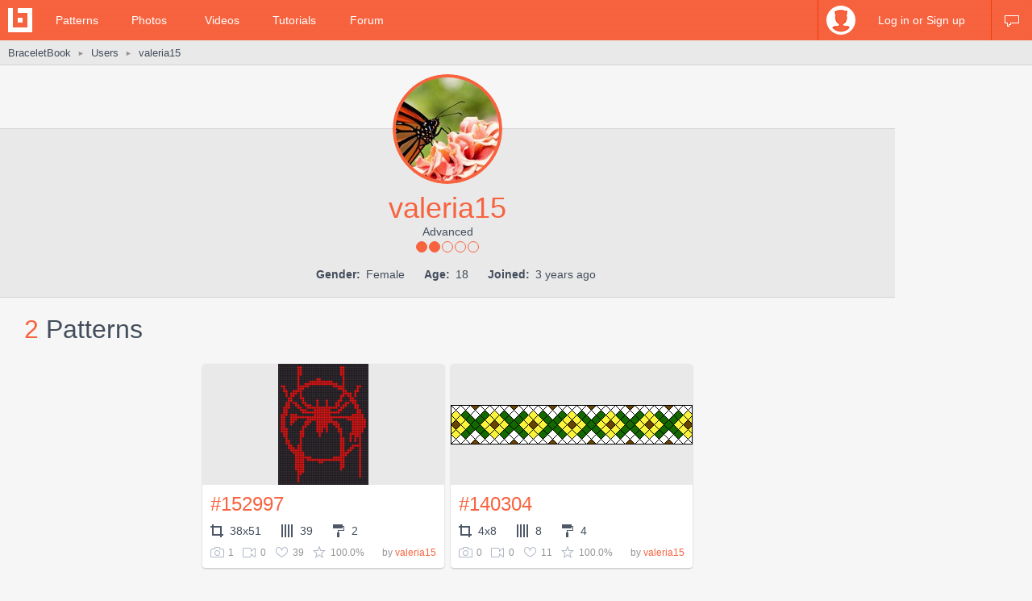

--- FILE ---
content_type: text/html; charset=utf-8
request_url: https://www.braceletbook.com/users/425452_valeria15/
body_size: 7928
content:
<!DOCTYPE html>

<html lang="en">
<head>
    <meta charset="utf-8" />
    <title>valeria15's profile | BraceletBook</title>
    <meta name="description" content="Friendship bracelet profile of user valeria15." />
    <meta name="author" content="Jakub Kleň" />
    <link rel="alternate" type="application/rss+xml" title="BraceletBook RSS" href="https://www.braceletbook.com/rss/" />
    <meta name="twitter:site" content="@BraceletBook" />
    <meta property="al:ios:app_name" content="BraceletBook" />
    <meta property="al:ios:app_store_id" content="390289566" />
    <meta property="og:site_name" content="BraceletBook" />
    <meta name="color-scheme" content="light dark" /><meta name="theme-color" content="#f6f6f6" media="(prefers-color-scheme:light)" /><meta name="theme-color" content="#2d2d2d" media="(prefers-color-scheme:dark)" />
    <meta property="og:image" content="https://media.braceletbookcdn.com/users/000/000/158/643/000000158643/image.jpg" /><meta name="twitter:image" content="https://media.braceletbookcdn.com/users/000/000/158/643/000000158643/image.jpg" /><meta name="twitter:image:src" content="https://media.braceletbookcdn.com/users/000/000/158/643/000000158643/image.jpg" />
    <!--[if IE]><link rel="icon" type="image/x-icon" href="https://static.braceletbookcdn.com/images/favicon.ico" /><![endif]--><link rel="icon" type="image/png" href="https://static.braceletbookcdn.com/images/favicon_16.png" sizes="16x16" /><link rel="icon" type="image/png" href="https://static.braceletbookcdn.com/images/favicon_32.png" sizes="32x32" /><link rel="icon" type="image/png" href="https://static.braceletbookcdn.com/images/favicon_48.png" sizes="48x48" /><link rel="icon" type="image/png" href="https://static.braceletbookcdn.com/images/favicon_64.png" sizes="64x64" /><link rel="icon" type="image/png" href="https://static.braceletbookcdn.com/images/favicon_96.png" sizes="96x96" /><link rel="icon" type="image/png" href="https://static.braceletbookcdn.com/images/favicon_128.png" sizes="128x128" /><link rel="icon" type="image/png" href="https://static.braceletbookcdn.com/images/favicon_196.png" sizes="196x196" /><link rel="icon" type="image/png" href="https://static.braceletbookcdn.com/images/favicon_256.png" sizes="256x256" /><link rel="apple-touch-icon-precomposed" type="image/png" href="https://static.braceletbookcdn.com/images/apple-touch-icon.png" />
    <link rel="stylesheet" href="https://static.braceletbookcdn.com/cache/css/output.72ab83ee1321.css" type="text/css">
    
    <script src="https://static.braceletbookcdn.com/cache/js/output.697775bc5652.js"></script>
    <script>var SITE_DOMAIN = "braceletbook.com"; var STATIC_URL = "https://static.braceletbookcdn.com/";</script>
    <script>var REPLACE_EMOJIS = {":)": "🙂",":\u002D)": "🙂","\u003B)": "😉","\u003B\u002D)": "😉",":d": "😄",":\u002Dd": "😄",":\u0027d": "😂",":\u0027\u002Dd": "😂",":*": "😘",":\u002D*": "😘",":|": "😐",":\u002D|": "😐",":o": "😲",":\u002Do": "😲",":p": "😛",":\u002Dp": "😛","\u003Bp": "😜","\u003B\u002Dp": "😜",":z": "😴",":\u002Dz": "😴",":(": "🙁",":\u002D(": "🙁",":\u0027(": "😢",":\u0027\u002D(": "😢",":c(": "😭",":!": "🤮",":\u002D!": "🤮"};</script>
    
    
    
    <script>var APNS_PUSH_ID_SAFARI = "web.com.braceletbook"; var WEBPUSH_VAPID_PUBLIC_KEY = "BLGHZxjf4kcZ2VLnIqt42mnXyEtl_48LWDalw6tokyf0zIqBxfairfn0\u002Dcsos7B_VAsoONhAvr_Yalg723BzJFI";</script>

    <!-- InMobi Choice. Consent Manager Tag v3.0 (for TCF 2.2) -->
<script type="text/javascript" async=true>
(function() {
  var host = 'braceletbook.com';
  var element = document.createElement('script');
  var firstScript = document.getElementsByTagName('script')[0];
  var url = 'https://cmp.inmobi.com'
    .concat('/choice/', 'adF_aynRc44Cd', '/', host, '/choice.js?tag_version=V3');
  var uspTries = 0;
  var uspTriesLimit = 3;
  element.async = true;
  element.type = 'text/javascript';
  element.src = url;

  firstScript.parentNode.insertBefore(element, firstScript);

  function makeStub() {
    var TCF_LOCATOR_NAME = '__tcfapiLocator';
    var queue = [];
    var win = window;
    var cmpFrame;

    function addFrame() {
      var doc = win.document;
      var otherCMP = !!(win.frames[TCF_LOCATOR_NAME]);

      if (!otherCMP) {
        if (doc.body) {
          var iframe = doc.createElement('iframe');

          iframe.style.cssText = 'display:none';
          iframe.name = TCF_LOCATOR_NAME;
          doc.body.appendChild(iframe);
        } else {
          setTimeout(addFrame, 5);
        }
      }
      return !otherCMP;
    }

    function tcfAPIHandler() {
      var gdprApplies;
      var args = arguments;

      if (!args.length) {
        return queue;
      } else if (args[0] === 'setGdprApplies') {
        if (
          args.length > 3 &&
          args[2] === 2 &&
          typeof args[3] === 'boolean'
        ) {
          gdprApplies = args[3];
          if (typeof args[2] === 'function') {
            args[2]('set', true);
          }
        }
      } else if (args[0] === 'ping') {
        var retr = {
          gdprApplies: gdprApplies,
          cmpLoaded: false,
          cmpStatus: 'stub'
        };

        if (typeof args[2] === 'function') {
          args[2](retr);
        }
      } else {
        if(args[0] === 'init' && typeof args[3] === 'object') {
          args[3] = Object.assign(args[3], { tag_version: 'V3' });
        }
        queue.push(args);
      }
    }

    function postMessageEventHandler(event) {
      var msgIsString = typeof event.data === 'string';
      var json = {};

      try {
        if (msgIsString) {
          json = JSON.parse(event.data);
        } else {
          json = event.data;
        }
      } catch (ignore) {}

      var payload = json.__tcfapiCall;

      if (payload) {
        window.__tcfapi(
          payload.command,
          payload.version,
          function(retValue, success) {
            var returnMsg = {
              __tcfapiReturn: {
                returnValue: retValue,
                success: success,
                callId: payload.callId
              }
            };
            if (msgIsString) {
              returnMsg = JSON.stringify(returnMsg);
            }
            if (event && event.source && event.source.postMessage) {
              event.source.postMessage(returnMsg, '*');
            }
          },
          payload.parameter
        );
      }
    }

    while (win) {
      try {
        if (win.frames[TCF_LOCATOR_NAME]) {
          cmpFrame = win;
          break;
        }
      } catch (ignore) {}

      if (win === window.top) {
        break;
      }
      win = win.parent;
    }
    if (!cmpFrame) {
      addFrame();
      win.__tcfapi = tcfAPIHandler;
      win.addEventListener('message', postMessageEventHandler, false);
    }
  };

  makeStub();

  function makeGppStub() {
    const CMP_ID = 10;
    const SUPPORTED_APIS = [
      '2:tcfeuv2',
      '6:uspv1',
      '7:usnatv1',
      '8:usca',
      '9:usvav1',
      '10:uscov1',
      '11:usutv1',
      '12:usctv1'
    ];

    window.__gpp_addFrame = function (n) {
      if (!window.frames[n]) {
        if (document.body) {
          var i = document.createElement("iframe");
          i.style.cssText = "display:none";
          i.name = n;
          document.body.appendChild(i);
        } else {
          window.setTimeout(window.__gpp_addFrame, 10, n);
        }
      }
    };
    window.__gpp_stub = function () {
      var b = arguments;
      __gpp.queue = __gpp.queue || [];
      __gpp.events = __gpp.events || [];

      if (!b.length || (b.length == 1 && b[0] == "queue")) {
        return __gpp.queue;
      }

      if (b.length == 1 && b[0] == "events") {
        return __gpp.events;
      }

      var cmd = b[0];
      var clb = b.length > 1 ? b[1] : null;
      var par = b.length > 2 ? b[2] : null;
      if (cmd === "ping") {
        clb(
          {
            gppVersion: "1.1", // must be “Version.Subversion”, current: “1.1”
            cmpStatus: "stub", // possible values: stub, loading, loaded, error
            cmpDisplayStatus: "hidden", // possible values: hidden, visible, disabled
            signalStatus: "not ready", // possible values: not ready, ready
            supportedAPIs: SUPPORTED_APIS, // list of supported APIs
            cmpId: CMP_ID, // IAB assigned CMP ID, may be 0 during stub/loading
            sectionList: [],
            applicableSections: [-1],
            gppString: "",
            parsedSections: {},
          },
          true
        );
      } else if (cmd === "addEventListener") {
        if (!("lastId" in __gpp)) {
          __gpp.lastId = 0;
        }
        __gpp.lastId++;
        var lnr = __gpp.lastId;
        __gpp.events.push({
          id: lnr,
          callback: clb,
          parameter: par,
        });
        clb(
          {
            eventName: "listenerRegistered",
            listenerId: lnr, // Registered ID of the listener
            data: true, // positive signal
            pingData: {
              gppVersion: "1.1", // must be “Version.Subversion”, current: “1.1”
              cmpStatus: "stub", // possible values: stub, loading, loaded, error
              cmpDisplayStatus: "hidden", // possible values: hidden, visible, disabled
              signalStatus: "not ready", // possible values: not ready, ready
              supportedAPIs: SUPPORTED_APIS, // list of supported APIs
              cmpId: CMP_ID, // list of supported APIs
              sectionList: [],
              applicableSections: [-1],
              gppString: "",
              parsedSections: {},
            },
          },
          true
        );
      } else if (cmd === "removeEventListener") {
        var success = false;
        for (var i = 0; i < __gpp.events.length; i++) {
          if (__gpp.events[i].id == par) {
            __gpp.events.splice(i, 1);
            success = true;
            break;
          }
        }
        clb(
          {
            eventName: "listenerRemoved",
            listenerId: par, // Registered ID of the listener
            data: success, // status info
            pingData: {
              gppVersion: "1.1", // must be “Version.Subversion”, current: “1.1”
              cmpStatus: "stub", // possible values: stub, loading, loaded, error
              cmpDisplayStatus: "hidden", // possible values: hidden, visible, disabled
              signalStatus: "not ready", // possible values: not ready, ready
              supportedAPIs: SUPPORTED_APIS, // list of supported APIs
              cmpId: CMP_ID, // CMP ID
              sectionList: [],
              applicableSections: [-1],
              gppString: "",
              parsedSections: {},
            },
          },
          true
        );
      } else if (cmd === "hasSection") {
        clb(false, true);
      } else if (cmd === "getSection" || cmd === "getField") {
        clb(null, true);
      }
      //queue all other commands
      else {
        __gpp.queue.push([].slice.apply(b));
      }
    };
    window.__gpp_msghandler = function (event) {
      var msgIsString = typeof event.data === "string";
      try {
        var json = msgIsString ? JSON.parse(event.data) : event.data;
      } catch (e) {
        var json = null;
      }
      if (typeof json === "object" && json !== null && "__gppCall" in json) {
        var i = json.__gppCall;
        window.__gpp(
          i.command,
          function (retValue, success) {
            var returnMsg = {
              __gppReturn: {
                returnValue: retValue,
                success: success,
                callId: i.callId,
              },
            };
            event.source.postMessage(msgIsString ? JSON.stringify(returnMsg) : returnMsg, "*");
          },
          "parameter" in i ? i.parameter : null,
          "version" in i ? i.version : "1.1"
        );
      }
    };
    if (!("__gpp" in window) || typeof window.__gpp !== "function") {
      window.__gpp = window.__gpp_stub;
      window.addEventListener("message", window.__gpp_msghandler, false);
      window.__gpp_addFrame("__gppLocator");
    }
  };

  makeGppStub();

  var uspStubFunction = function() {
    var arg = arguments;
    if (typeof window.__uspapi !== uspStubFunction) {
      setTimeout(function() {
        if (typeof window.__uspapi !== 'undefined') {
          window.__uspapi.apply(window.__uspapi, arg);
        }
      }, 500);
    }
  };

  var checkIfUspIsReady = function() {
    uspTries++;
    if (window.__uspapi === uspStubFunction && uspTries < uspTriesLimit) {
      console.warn('USP is not accessible');
    } else {
      clearInterval(uspInterval);
    }
  };

  if (typeof window.__uspapi === 'undefined') {
    window.__uspapi = uspStubFunction;
    var uspInterval = setInterval(checkIfUspIsReady, 6000);
  }
})();
</script>
<!-- End InMobi Choice. Consent Manager Tag v3.0 (for TCF 2.2) -->
    <script async src="https://pagead2.googlesyndication.com/pagead/js/adsbygoogle.js"></script>
<script data-cfasync="false">var freestar = freestar || {}; freestar.queue = freestar.queue || []; freestar.config = freestar.config || {}; freestar.config.enabled_slots = []; freestar.initCallback = function () { (freestar.config.enabled_slots.length === 0) ? freestar.initCallbackCalled = false : freestar.newAdSlots(freestar.config.enabled_slots) }</script>
<script src="https://a.pub.network/braceletbook-com/pubfig.min.js" async></script>
    <script async src="https://www.googletagmanager.com/gtag/js?id=UA-5957603-3"></script>
<script>window['gtag_enable_tcf_support']=true;window.dataLayer=window.dataLayer||[];function gtag(){dataLayer.push(arguments);}gtag('js',new Date());gtag('config','UA-5957603-3');gtag('config','G-T0FB63TGKM');</script>

</head>
<body class="with_ads">
    <div id="wrapper">
        
    <script src="//s7.addthis.com/js/300/addthis_widget.js#pubid=braceletbook" async></script>
    
    

    <div id="header">
        <div class="header_content">
            <a class="logo" title="Home" href="https://www.braceletbook.com/"><img alt="BraceletBook logo" width="30" height="30" src="https://static.braceletbookcdn.com/images/logo_header.png" srcset="https://static.braceletbookcdn.com/images/logo_header_2x.png 2x, https://static.braceletbookcdn.com/images/logo_header_3x.png 3x" /></a>
            <div class="menu">
                
    <a href="https://www.braceletbook.com/patterns/">Patterns</a>
    <a href="https://www.braceletbook.com/photos/">Photos</a>
    <a href="https://www.braceletbook.com/videos/">Videos</a>
    <a href="https://www.braceletbook.com/tutorials/">Tutorials</a>
    <a href="https://www.braceletbook.com/forum/">Forum</a>

            </div>
            
    <div class="icons">
        
        
        <a class="chat_icon" href="https://www.braceletbook.com/chat/" title="Chat"><div class="icon"></div><div class="icon_active"></div></a>
        
    </div>

    <div class="profile">
        <a class="anchor" href="https://www.braceletbook.com/login-signup/?next=https%3A//www.braceletbook.com/users/425452_valeria15/">
            <img alt="login signup" width="36" height="36" src="https://static.braceletbookcdn.com/users/images/image_36.jpg" srcset="https://static.braceletbookcdn.com/users/images/image_36_2x.jpg 2x, https://static.braceletbookcdn.com/users/images/image_36_3x.jpg 3x" />
            <div class="caption">Log in or Sign up</div>
        </a>
        <div class="profile_popover">
            <div class="container">
                
                    <div class="padder">
                        
                        <form action="https://www.braceletbook.com/login-signup/?next=https%3A//www.braceletbook.com/users/425452_valeria15/" method="post">
                            <input type="hidden" name="csrfmiddlewaretoken" value="ZPRrtsUdVqB71WFq4NMnXHleifv0TNjSm1EQK9Do9P2fX0AfHAoMMHoG4AmwrHPM">
                            <input type="hidden" name="type" value="login" id="id_login_type">
                            
                                <div class="input"><input type="text" name="username" autofocus autocapitalize="none" autocomplete="username" maxlength="10" placeholder="Username" required id="id_login_username"></div>
                            
                                <div class="input"><input type="password" name="password" autocomplete="current-password" placeholder="Password" required id="id_login_password"></div>
                            
                            <div class="input_submit"><input type="submit" name="submit" value="Log in" /></div>
                        </form>
                    </div>
                
            </div>
        </div>
    </div>

        </div>
    </div>

    <div id="body">
        
    <div id="submenu">
        <div class="submenu_content">
            <div class="breadcrumb">
                <a href="https://www.braceletbook.com/">BraceletBook</a>&nbsp;<span class="arrow">►</span>&nbsp;<h2><a href="https://www.braceletbook.com/users/">Users</a></h2>&nbsp;<span class="arrow">►</span>&nbsp;<a href="https://www.braceletbook.com/users/425452_valeria15/"><h1>valeria15</h1></a>
            </div>
            <div class="addthis"><div class="addthis_inline_share_toolbox_01e6"></div></div>
        </div>
    </div>

        <div id="content">
            
    <div class="vertical_ad_rail">
        <div class="vertical_ad_container">
            <style type="text/css">.adslot_160x600-rr_0, .adslot_160x600-rr_0 .adtag { height: 600px; } .adslot_160x600-rr_0 .adtag { width: 160px; } @media not all and (min-width: 1160px) { .adslot_160x600-rr_0, .adslot_160x600-rr_0 .adtag { display: none !important; } } @media (min-width: 1300px) { .adslot_160x600-rr_0, .adslot_160x600-rr_0 .adtag { display: none !important; } }</style>
<div class="ad_center_nomargin adslot_160x600-rr_0"><div id="braceletbook_right_rail" class="adtag" align="center"><script data-cfasync="false">var w = window.innerWidth || document.documentElement.clientWidth || document.body.clientWidth; if (w >= 1160 && w < 1300) { freestar.config.enabled_slots.push({ placementName: "braceletbook_right_rail", slotId: "braceletbook_right_rail" }); }</script></div></div>
            <style type="text/css">.adslot_300x600-rr_0, .adslot_300x600-rr_0 .adtag { height: 600px; } .adslot_300x600-rr_0 .adtag { width: 300px; } @media not all and (min-width: 1300px) { .adslot_300x600-rr_0, .adslot_300x600-rr_0 .adtag { display: none !important; } }</style>
<div class="ad_center_nomargin adslot_300x600-rr_0"><div id="braceletbook_right_rail_big" class="adtag" align="center"><script data-cfasync="false">var w = window.innerWidth || document.documentElement.clientWidth || document.body.clientWidth; if (w >= 1300) { freestar.config.enabled_slots.push({ placementName: "braceletbook_right_rail_big", slotId: "braceletbook_right_rail_big" }); }</script></div></div>
            <style type="text/css">.adslot_300x250-rr_0, .adslot_300x250-rr_0 .adtag { height: 250px; } .adslot_300x250-rr_0 .adtag { width: 300px; } @media not all and (min-width: 1300px) { .adslot_300x250-rr_0, .adslot_300x250-rr_0 .adtag { display: none !important; } }</style>
<div class="ad_center_tmargin adslot_300x250-rr_0"><div id="braceletbook_right_rail_big2" class="adtag" align="center"><script data-cfasync="false">var w = window.innerWidth || document.documentElement.clientWidth || document.body.clientWidth; if (w >= 1300) { freestar.config.enabled_slots.push({ placementName: "braceletbook_right_rail_big2", slotId: "braceletbook_right_rail_big2" }); }</script></div></div>
        </div>
    </div>

            
    <div class="user">
        <div class="user_above_info">
            <div class="user_buttons">
                
                <div class="clear"></div>
            </div>
        </div>
        <div class="user_info">
            <a data-fancybox="avatar" class="user_avatar" href="https://media.braceletbookcdn.com/users/000/000/158/643/000000158643/image.jpg"><img alt="valeria15" width="128" height="128" src="https://media.braceletbookcdn.com/users/000/000/158/643/000000158643/image_128.jpg" srcset="https://media.braceletbookcdn.com/users/000/000/158/643/000000158643/image_128_2x.jpg 2x, https://media.braceletbookcdn.com/users/000/000/158/643/000000158643/image_128_3x.jpg 3x" /></a>
            
            <div class="user_username">valeria15</div>
            
            <div class="user_rank">Advanced</div>
            <div class="user_rank_dots"><div class="user_rank_dots_full"></div><div class="user_rank_dots_full"></div><div class="user_rank_dots_empty"></div><div class="user_rank_dots_empty"></div><div class="user_rank_dots_empty"></div></div>
            <div class="user_small_info">
                <strong>Gender:</strong> Female
                <strong>Age:</strong> 18
                
                <strong>Joined:</strong> 3 years ago
            </div>
            
        </div>

        <div class="related">
            
                <div class="title padded">2 <span class="title_gray">Patterns</span></div>
                

<div class="patterns">
    
        
            <div class="patterns_item">
                <a class="img" href="https://www.braceletbook.com/patterns/alpha/152997/">
                    <div class="img_container">
                        <div class="hover_overlay"></div>
                        <span class="align_helper"></span>
                        <img alt="Alpha pattern #152997" src="https://media.braceletbookcdn.com/patterns/000/000/152/997/000000152997/preview_small.png" srcset="https://media.braceletbookcdn.com/patterns/000/000/152/997/000000152997/preview_small_2x.png 2x, https://media.braceletbookcdn.com/patterns/000/000/152/997/000000152997/preview_small_3x.png 3x" />
                    </div>
                </a>
                <div class="info">
                    <a class="id" href="https://www.braceletbook.com/patterns/alpha/152997/">#152997</a>
                    <div class="icons">
                        <div class="dimensions_icon"></div><span class="caption padded">38x51</span>
                        <div class="strings_icon"></div><span class="caption padded">39</span>
                        <div class="colors_icon"></div><span class="caption">2</span>
                        
                    </div>
                    <div class="small_icons">
                        <div class="photos_icon"></div><span class="caption padded">1</span>
                        <div class="videos_icon"></div><span class="caption padded">0</span>
                        <div class="loves_icon"></div><span class="caption padded">39</span>
                        <div class="rating_icon"></div><span class="caption">100.0%</span>

                        <span class="added_by">by <a href="https://www.braceletbook.com/users/425452_valeria15/">valeria15</a></span>
                    </div>
                    <div class="clear"></div>
                </div>
            </div>
        

        
    
        
            <div class="patterns_item">
                <a class="img" href="https://www.braceletbook.com/patterns/normal/140304/">
                    <div class="img_container">
                        <div class="hover_overlay"></div>
                        <span class="align_helper"></span>
                        <img alt="Normal pattern #140304" src="https://media.braceletbookcdn.com/patterns/000/000/140/304/000000140304/preview_small.png" srcset="https://media.braceletbookcdn.com/patterns/000/000/140/304/000000140304/preview_small_2x.png 2x, https://media.braceletbookcdn.com/patterns/000/000/140/304/000000140304/preview_small_3x.png 3x" />
                    </div>
                </a>
                <div class="info">
                    <a class="id" href="https://www.braceletbook.com/patterns/normal/140304/">#140304</a>
                    <div class="icons">
                        <div class="dimensions_icon"></div><span class="caption padded">4x8</span>
                        <div class="strings_icon"></div><span class="caption padded">8</span>
                        <div class="colors_icon"></div><span class="caption">4</span>
                        
                    </div>
                    <div class="small_icons">
                        <div class="photos_icon"></div><span class="caption padded">0</span>
                        <div class="videos_icon"></div><span class="caption padded">0</span>
                        <div class="loves_icon"></div><span class="caption padded">11</span>
                        <div class="rating_icon"></div><span class="caption">100.0%</span>

                        <span class="added_by">by <a href="https://www.braceletbook.com/users/425452_valeria15/">valeria15</a></span>
                    </div>
                    <div class="clear"></div>
                </div>
            </div>
        

        
    
</div>

                
            

            
                <div class="title padded">2 <span class="title_gray">Variations</span></div>
                

<div class="patterns">
    
        
            <div class="patterns_item">
                <a class="img" href="https://www.braceletbook.com/variations/normal/267591/">
                    <div class="img_container">
                        <div class="hover_overlay"></div>
                        <span class="align_helper"></span>
                        <img alt="Normal pattern #139734 variation #267591" src="https://media.braceletbookcdn.com/variations/000/000/267/591/000000267591/preview_small.png" srcset="https://media.braceletbookcdn.com/variations/000/000/267/591/000000267591/preview_small_2x.png 2x, https://media.braceletbookcdn.com/variations/000/000/267/591/000000267591/preview_small_3x.png 3x" />
                    </div>
                </a>
                <div class="info">
                    <a class="id" href="https://www.braceletbook.com/variations/normal/267591/">#139734<div class="variation_icon">V</div></a>
                    <div class="icons">
                        <div class="dimensions_icon"></div><span class="caption padded">6x10</span>
                        <div class="strings_icon"></div><span class="caption padded">12</span>
                        <div class="colors_icon"></div><span class="caption">4</span>
                        
                    </div>
                    <div class="small_icons">
                        <div class="photos_icon"></div><span class="caption padded">3</span>
                        <div class="videos_icon"></div><span class="caption padded">0</span>
                        <div class="loves_icon"></div><span class="caption padded">14</span>
                        <div class="rating_icon"></div><span class="caption">100.0%</span>

                        <span class="added_by">by <a href="https://www.braceletbook.com/users/425452_valeria15/">valeria15</a></span>
                    </div>
                    <div class="clear"></div>
                </div>
            </div>
        

        
    
        
            <div class="patterns_item">
                <a class="img" href="https://www.braceletbook.com/variations/normal/267588/">
                    <div class="img_container">
                        <div class="hover_overlay"></div>
                        <span class="align_helper"></span>
                        <img alt="Normal pattern #139734 variation #267588" src="https://media.braceletbookcdn.com/variations/000/000/267/588/000000267588/preview_small.png" srcset="https://media.braceletbookcdn.com/variations/000/000/267/588/000000267588/preview_small_2x.png 2x, https://media.braceletbookcdn.com/variations/000/000/267/588/000000267588/preview_small_3x.png 3x" />
                    </div>
                </a>
                <div class="info">
                    <a class="id" href="https://www.braceletbook.com/variations/normal/267588/">#139734<div class="variation_icon">V</div></a>
                    <div class="icons">
                        <div class="dimensions_icon"></div><span class="caption padded">6x10</span>
                        <div class="strings_icon"></div><span class="caption padded">12</span>
                        <div class="colors_icon"></div><span class="caption">4</span>
                        
                    </div>
                    <div class="small_icons">
                        <div class="photos_icon"></div><span class="caption padded">3</span>
                        <div class="videos_icon"></div><span class="caption padded">0</span>
                        <div class="loves_icon"></div><span class="caption padded">14</span>
                        <div class="rating_icon"></div><span class="caption">100.0%</span>

                        <span class="added_by">by <a href="https://www.braceletbook.com/users/425452_valeria15/">valeria15</a></span>
                    </div>
                    <div class="clear"></div>
                </div>
            </div>
        

        
    
</div>

                
            

            
                <style type="text/css">.adslot_970x90_0, .adslot_970x90_0 .adtag { height: 90px; } .adslot_970x90_0 .adtag { width: 970px; }</style>
<div class="ad_center adslot_970x90_0"><div id="braceletbook_leaderboard_mid_1" class="adtag" align="center"><script data-cfasync="false">freestar.config.enabled_slots.push({ placementName: "braceletbook_leaderboard_mid_1", slotId: "braceletbook_leaderboard_mid_1" });</script></div></div>
                <div class="title padded">1 <span class="title_gray">Photo</span></div>
                

<div class="photos">
    
        <div class="photos_item">
            <a class="img" data-fancybox="photo" href="https://media.braceletbookcdn.com/photos/000/000/312/684/000000312684/image.jpg">
                <div class="hover_overlay"></div>
                <img alt="Pattern #82507 Photo" width="218" height="218" src="https://media.braceletbookcdn.com/photos/000/000/312/684/000000312684/image_preview.jpg" srcset="https://media.braceletbookcdn.com/photos/000/000/312/684/000000312684/image_preview_2x.jpg 2x, https://media.braceletbookcdn.com/photos/000/000/312/684/000000312684/image_preview_3x.jpg 3x" />
            </a>
            <div class="info">
                <a class="id" href="https://www.braceletbook.com/patterns/normal/82507/">#82507</a>
                <div class="added_by">by <a href="https://www.braceletbook.com/users/425452_valeria15/">valeria15</a></div>
            </div>
        </div>
    
</div>

                
            

            

            
                <div class="title padded">16 <span class="title_gray">To-dos</span></div>
                

<div class="patterns">
    
        
            <div class="patterns_item">
                <a class="img" href="https://www.braceletbook.com/patterns/normal/197697/">
                    <div class="img_container">
                        <div class="hover_overlay"></div>
                        <span class="align_helper"></span>
                        <img alt="Normal pattern #197697" src="https://media.braceletbookcdn.com/patterns/000/000/197/697/000000197697/preview_small.png" srcset="https://media.braceletbookcdn.com/patterns/000/000/197/697/000000197697/preview_small_2x.png 2x, https://media.braceletbookcdn.com/patterns/000/000/197/697/000000197697/preview_small_3x.png 3x" />
                    </div>
                </a>
                <div class="info">
                    <a class="id" href="https://www.braceletbook.com/patterns/normal/197697/">#197697</a>
                    <div class="icons">
                        <div class="dimensions_icon"></div><span class="caption padded">3x32</span>
                        <div class="strings_icon"></div><span class="caption padded">6</span>
                        <div class="colors_icon"></div><span class="caption">6</span>
                        
                    </div>
                    <div class="small_icons">
                        <div class="photos_icon"></div><span class="caption padded">0</span>
                        <div class="videos_icon"></div><span class="caption padded">0</span>
                        <div class="loves_icon"></div><span class="caption padded">6</span>
                        <div class="rating_icon"></div><span class="caption">95.0%</span>

                        <span class="added_by">by <a href="https://www.braceletbook.com/users/182072_halokiwi/">halokiwi</a></span>
                    </div>
                    <div class="clear"></div>
                </div>
            </div>
        

        
    
        
            <div class="patterns_item">
                <a class="img" href="https://www.braceletbook.com/patterns/normal/16505/">
                    <div class="img_container">
                        <div class="hover_overlay"></div>
                        <span class="align_helper"></span>
                        <img alt="Normal pattern #16505" src="https://media.braceletbookcdn.com/patterns/000/000/016/505/000000016505/preview_small.png" srcset="https://media.braceletbookcdn.com/patterns/000/000/016/505/000000016505/preview_small_2x.png 2x, https://media.braceletbookcdn.com/patterns/000/000/016/505/000000016505/preview_small_3x.png 3x" />
                    </div>
                </a>
                <div class="info">
                    <a class="id" href="https://www.braceletbook.com/patterns/normal/16505/">#16505</a>
                    <div class="icons">
                        <div class="dimensions_icon"></div><span class="caption padded">5x50</span>
                        <div class="strings_icon"></div><span class="caption padded">10</span>
                        <div class="colors_icon"></div><span class="caption padded">5</span>
                        <div class="difficulty_icon"></div><span class="caption">3</span>
                    </div>
                    <div class="small_icons">
                        <div class="photos_icon"></div><span class="caption padded">3</span>
                        <div class="videos_icon"></div><span class="caption padded">0</span>
                        <div class="loves_icon"></div><span class="caption padded">11</span>
                        <div class="rating_icon"></div><span class="caption">96.4%</span>

                        <span class="added_by">by <a href="https://www.braceletbook.com/users/21466_CWillard/">CWillard</a></span>
                    </div>
                    <div class="clear"></div>
                </div>
            </div>
        

        
    
        
            <div class="patterns_item">
                <a class="img" href="https://www.braceletbook.com/patterns/normal/153378/">
                    <div class="img_container">
                        <div class="hover_overlay"></div>
                        <span class="align_helper"></span>
                        <img alt="Normal pattern #153378" src="https://media.braceletbookcdn.com/patterns/000/000/153/378/000000153378/preview_small.png" srcset="https://media.braceletbookcdn.com/patterns/000/000/153/378/000000153378/preview_small_2x.png 2x, https://media.braceletbookcdn.com/patterns/000/000/153/378/000000153378/preview_small_3x.png 3x" />
                    </div>
                </a>
                <div class="info">
                    <a class="id" href="https://www.braceletbook.com/patterns/normal/153378/">#153378</a>
                    <div class="icons">
                        <div class="dimensions_icon"></div><span class="caption padded">3x24</span>
                        <div class="strings_icon"></div><span class="caption padded">6</span>
                        <div class="colors_icon"></div><span class="caption">3</span>
                        
                    </div>
                    <div class="small_icons">
                        <div class="photos_icon"></div><span class="caption padded">4</span>
                        <div class="videos_icon"></div><span class="caption padded">0</span>
                        <div class="loves_icon"></div><span class="caption padded">13</span>
                        <div class="rating_icon"></div><span class="caption">96.4%</span>

                        <span class="added_by">by <a href="https://www.braceletbook.com/users/472891_karotetr23/">karotetr23</a></span>
                    </div>
                    <div class="clear"></div>
                </div>
            </div>
        

        
    
        
            <div class="patterns_item">
                <a class="img" href="https://www.braceletbook.com/patterns/normal/152819/">
                    <div class="img_container">
                        <div class="hover_overlay"></div>
                        <span class="align_helper"></span>
                        <img alt="Normal pattern #152819" src="https://media.braceletbookcdn.com/patterns/000/000/152/819/000000152819/preview_small.png" srcset="https://media.braceletbookcdn.com/patterns/000/000/152/819/000000152819/preview_small_2x.png 2x, https://media.braceletbookcdn.com/patterns/000/000/152/819/000000152819/preview_small_3x.png 3x" />
                    </div>
                </a>
                <div class="info">
                    <a class="id" href="https://www.braceletbook.com/patterns/normal/152819/">#152819</a>
                    <div class="icons">
                        <div class="dimensions_icon"></div><span class="caption padded">4x18</span>
                        <div class="strings_icon"></div><span class="caption padded">8</span>
                        <div class="colors_icon"></div><span class="caption">4</span>
                        
                    </div>
                    <div class="small_icons">
                        <div class="photos_icon"></div><span class="caption padded">15</span>
                        <div class="videos_icon"></div><span class="caption padded">0</span>
                        <div class="loves_icon"></div><span class="caption padded">75</span>
                        <div class="rating_icon"></div><span class="caption">98.1%</span>

                        <span class="added_by">by <a href="https://www.braceletbook.com/users/496792_splitpee/">splitpee</a></span>
                    </div>
                    <div class="clear"></div>
                </div>
            </div>
        

        
            <div class="patterns_item">
                <style type="text/css">.adslot_300x250_0, .adslot_300x250_0 .adtag { height: 250px; } .adslot_300x250_0 .adtag { width: 300px; }</style>
<div class="ad_center_nomargin adslot_300x250_0"><div id="braceletbook_incontent_1" class="adtag" align="center"><script data-cfasync="false">freestar.config.enabled_slots.push({ placementName: "braceletbook_incontent_1", slotId: "braceletbook_incontent_1" });</script></div></div>
            </div>
        
    
        
            <div class="patterns_item">
                <a class="img" href="https://www.braceletbook.com/patterns/alpha/56567/">
                    <div class="img_container">
                        <div class="hover_overlay"></div>
                        <span class="align_helper"></span>
                        <img alt="Alpha pattern #56567" src="https://media.braceletbookcdn.com/patterns/000/000/056/567/000000056567/preview_small.png" srcset="https://media.braceletbookcdn.com/patterns/000/000/056/567/000000056567/preview_small_2x.png 2x, https://media.braceletbookcdn.com/patterns/000/000/056/567/000000056567/preview_small_3x.png 3x" />
                    </div>
                </a>
                <div class="info">
                    <a class="id" href="https://www.braceletbook.com/patterns/alpha/56567/">#56567</a>
                    <div class="icons">
                        <div class="dimensions_icon"></div><span class="caption padded">11x20</span>
                        <div class="strings_icon"></div><span class="caption padded">12</span>
                        <div class="colors_icon"></div><span class="caption">3</span>
                        
                    </div>
                    <div class="small_icons">
                        <div class="photos_icon"></div><span class="caption padded">477</span>
                        <div class="videos_icon"></div><span class="caption padded">6</span>
                        <div class="loves_icon"></div><span class="caption padded">1244</span>
                        <div class="rating_icon"></div><span class="caption">98.1%</span>

                        <span class="added_by">by <a href="https://www.braceletbook.com/users/202369_alissaruth/">alissaruth</a></span>
                    </div>
                    <div class="clear"></div>
                </div>
            </div>
        

        
    
        
            <div class="patterns_item">
                <a class="img" href="https://www.braceletbook.com/patterns/normal/14708/">
                    <div class="img_container">
                        <div class="hover_overlay"></div>
                        <span class="align_helper"></span>
                        <img alt="Normal pattern #14708" src="https://media.braceletbookcdn.com/patterns/000/000/014/708/000000014708/preview_small.png" srcset="https://media.braceletbookcdn.com/patterns/000/000/014/708/000000014708/preview_small_2x.png 2x, https://media.braceletbookcdn.com/patterns/000/000/014/708/000000014708/preview_small_3x.png 3x" />
                    </div>
                </a>
                <div class="info">
                    <a class="id" href="https://www.braceletbook.com/patterns/normal/14708/">#14708</a>
                    <div class="icons">
                        <div class="dimensions_icon"></div><span class="caption padded">5x8</span>
                        <div class="strings_icon"></div><span class="caption padded">10</span>
                        <div class="colors_icon"></div><span class="caption padded">5</span>
                        <div class="difficulty_icon"></div><span class="caption">2</span>
                    </div>
                    <div class="small_icons">
                        <div class="photos_icon"></div><span class="caption padded">318</span>
                        <div class="videos_icon"></div><span class="caption padded">3</span>
                        <div class="loves_icon"></div><span class="caption padded">600</span>
                        <div class="rating_icon"></div><span class="caption">97.4%</span>

                        <span class="added_by">by <a href="https://www.braceletbook.com/users/21466_CWillard/">CWillard</a></span>
                    </div>
                    <div class="clear"></div>
                </div>
            </div>
        

        
    
        
            <div class="patterns_item">
                <a class="img" href="https://www.braceletbook.com/patterns/alpha/106718/">
                    <div class="img_container">
                        <div class="hover_overlay"></div>
                        <span class="align_helper"></span>
                        <img alt="Alpha pattern #106718" src="https://media.braceletbookcdn.com/patterns/000/000/106/718/000000106718/preview_small.png" srcset="https://media.braceletbookcdn.com/patterns/000/000/106/718/000000106718/preview_small_2x.png 2x, https://media.braceletbookcdn.com/patterns/000/000/106/718/000000106718/preview_small_3x.png 3x" />
                    </div>
                </a>
                <div class="info">
                    <a class="id" href="https://www.braceletbook.com/patterns/alpha/106718/">#106718</a>
                    <div class="icons">
                        <div class="dimensions_icon"></div><span class="caption padded">12x71</span>
                        <div class="strings_icon"></div><span class="caption padded">13</span>
                        <div class="colors_icon"></div><span class="caption">3</span>
                        
                    </div>
                    <div class="small_icons">
                        <div class="photos_icon"></div><span class="caption padded">40</span>
                        <div class="videos_icon"></div><span class="caption padded">0</span>
                        <div class="loves_icon"></div><span class="caption padded">435</span>
                        <div class="rating_icon"></div><span class="caption">98.6%</span>

                        <span class="added_by">by <a href="https://www.braceletbook.com/users/182143_sodapop/">sodapop</a></span>
                    </div>
                    <div class="clear"></div>
                </div>
            </div>
        

        
    
        
            <div class="patterns_item">
                <a class="img" href="https://www.braceletbook.com/patterns/normal/145805/">
                    <div class="img_container">
                        <div class="hover_overlay"></div>
                        <span class="align_helper"></span>
                        <img alt="Normal pattern #145805" src="https://media.braceletbookcdn.com/patterns/000/000/145/805/000000145805/preview_small.png" srcset="https://media.braceletbookcdn.com/patterns/000/000/145/805/000000145805/preview_small_2x.png 2x, https://media.braceletbookcdn.com/patterns/000/000/145/805/000000145805/preview_small_3x.png 3x" />
                    </div>
                </a>
                <div class="info">
                    <a class="id" href="https://www.braceletbook.com/patterns/normal/145805/">#145805</a>
                    <div class="icons">
                        <div class="dimensions_icon"></div><span class="caption padded">8x72</span>
                        <div class="strings_icon"></div><span class="caption padded">16</span>
                        <div class="colors_icon"></div><span class="caption">2</span>
                        
                    </div>
                    <div class="small_icons">
                        <div class="photos_icon"></div><span class="caption padded">16</span>
                        <div class="videos_icon"></div><span class="caption padded">1</span>
                        <div class="loves_icon"></div><span class="caption padded">64</span>
                        <div class="rating_icon"></div><span class="caption">98.8%</span>

                        <span class="added_by">by <a href="https://www.braceletbook.com/users/191386_samjossia/">samjossia</a></span>
                    </div>
                    <div class="clear"></div>
                </div>
            </div>
        

        
    
        
            <div class="patterns_item">
                <a class="img" href="https://www.braceletbook.com/patterns/normal/116975/">
                    <div class="img_container">
                        <div class="hover_overlay"></div>
                        <span class="align_helper"></span>
                        <img alt="Normal pattern #116975" src="https://media.braceletbookcdn.com/patterns/000/000/116/975/000000116975/preview_small.png" srcset="https://media.braceletbookcdn.com/patterns/000/000/116/975/000000116975/preview_small_2x.png 2x, https://media.braceletbookcdn.com/patterns/000/000/116/975/000000116975/preview_small_3x.png 3x" />
                    </div>
                </a>
                <div class="info">
                    <a class="id" href="https://www.braceletbook.com/patterns/normal/116975/">#116975</a>
                    <div class="icons">
                        <div class="dimensions_icon"></div><span class="caption padded">4x20</span>
                        <div class="strings_icon"></div><span class="caption padded">8</span>
                        <div class="colors_icon"></div><span class="caption">2</span>
                        
                    </div>
                    <div class="small_icons">
                        <div class="photos_icon"></div><span class="caption padded">4</span>
                        <div class="videos_icon"></div><span class="caption padded">0</span>
                        <div class="loves_icon"></div><span class="caption padded">57</span>
                        <div class="rating_icon"></div><span class="caption">92.9%</span>

                        <span class="added_by">by <a href="https://www.braceletbook.com/users/338738_sage-wolf/">sage-wolf</a></span>
                    </div>
                    <div class="clear"></div>
                </div>
            </div>
        

        
    
        
            <div class="patterns_item">
                <a class="img" href="https://www.braceletbook.com/patterns/alpha/100637/">
                    <div class="img_container">
                        <div class="hover_overlay"></div>
                        <span class="align_helper"></span>
                        <img alt="Alpha pattern #100637" src="https://media.braceletbookcdn.com/patterns/000/000/100/637/000000100637/preview_small.png" srcset="https://media.braceletbookcdn.com/patterns/000/000/100/637/000000100637/preview_small_2x.png 2x, https://media.braceletbookcdn.com/patterns/000/000/100/637/000000100637/preview_small_3x.png 3x" />
                    </div>
                </a>
                <div class="info">
                    <a class="id" href="https://www.braceletbook.com/patterns/alpha/100637/">#100637</a>
                    <div class="icons">
                        <div class="dimensions_icon"></div><span class="caption padded">17x85</span>
                        <div class="strings_icon"></div><span class="caption padded">18</span>
                        <div class="colors_icon"></div><span class="caption">5</span>
                        
                    </div>
                    <div class="small_icons">
                        <div class="photos_icon"></div><span class="caption padded">11</span>
                        <div class="videos_icon"></div><span class="caption padded">0</span>
                        <div class="loves_icon"></div><span class="caption padded">73</span>
                        <div class="rating_icon"></div><span class="caption">99.1%</span>

                        <span class="added_by">by <a href="https://www.braceletbook.com/users/6015_ostrich/">ostrich</a></span>
                    </div>
                    <div class="clear"></div>
                </div>
            </div>
        

        
    
</div>

                
                    <div class="show_all"><a href="https://www.braceletbook.com/todos/user-valeria15/" title="Show all to-dos">Show all</a></div>
                
            

            
                <div class="title padded">4 <span class="title_gray">Loves</span></div>
                

<div class="patterns">
    
        
            <div class="patterns_item">
                <a class="img" href="https://www.braceletbook.com/patterns/normal/153378/">
                    <div class="img_container">
                        <div class="hover_overlay"></div>
                        <span class="align_helper"></span>
                        <img alt="Normal pattern #153378" src="https://media.braceletbookcdn.com/patterns/000/000/153/378/000000153378/preview_small.png" srcset="https://media.braceletbookcdn.com/patterns/000/000/153/378/000000153378/preview_small_2x.png 2x, https://media.braceletbookcdn.com/patterns/000/000/153/378/000000153378/preview_small_3x.png 3x" />
                    </div>
                </a>
                <div class="info">
                    <a class="id" href="https://www.braceletbook.com/patterns/normal/153378/">#153378</a>
                    <div class="icons">
                        <div class="dimensions_icon"></div><span class="caption padded">3x24</span>
                        <div class="strings_icon"></div><span class="caption padded">6</span>
                        <div class="colors_icon"></div><span class="caption">3</span>
                        
                    </div>
                    <div class="small_icons">
                        <div class="photos_icon"></div><span class="caption padded">4</span>
                        <div class="videos_icon"></div><span class="caption padded">0</span>
                        <div class="loves_icon"></div><span class="caption padded">13</span>
                        <div class="rating_icon"></div><span class="caption">96.4%</span>

                        <span class="added_by">by <a href="https://www.braceletbook.com/users/472891_karotetr23/">karotetr23</a></span>
                    </div>
                    <div class="clear"></div>
                </div>
            </div>
        

        
    
        
            <div class="patterns_item">
                <a class="img" href="https://www.braceletbook.com/patterns/normal/145805/">
                    <div class="img_container">
                        <div class="hover_overlay"></div>
                        <span class="align_helper"></span>
                        <img alt="Normal pattern #145805" src="https://media.braceletbookcdn.com/patterns/000/000/145/805/000000145805/preview_small.png" srcset="https://media.braceletbookcdn.com/patterns/000/000/145/805/000000145805/preview_small_2x.png 2x, https://media.braceletbookcdn.com/patterns/000/000/145/805/000000145805/preview_small_3x.png 3x" />
                    </div>
                </a>
                <div class="info">
                    <a class="id" href="https://www.braceletbook.com/patterns/normal/145805/">#145805</a>
                    <div class="icons">
                        <div class="dimensions_icon"></div><span class="caption padded">8x72</span>
                        <div class="strings_icon"></div><span class="caption padded">16</span>
                        <div class="colors_icon"></div><span class="caption">2</span>
                        
                    </div>
                    <div class="small_icons">
                        <div class="photos_icon"></div><span class="caption padded">16</span>
                        <div class="videos_icon"></div><span class="caption padded">1</span>
                        <div class="loves_icon"></div><span class="caption padded">64</span>
                        <div class="rating_icon"></div><span class="caption">98.8%</span>

                        <span class="added_by">by <a href="https://www.braceletbook.com/users/191386_samjossia/">samjossia</a></span>
                    </div>
                    <div class="clear"></div>
                </div>
            </div>
        

        
    
        
            <div class="patterns_item">
                <a class="img" href="https://www.braceletbook.com/patterns/alpha/44619/">
                    <div class="img_container">
                        <div class="hover_overlay"></div>
                        <span class="align_helper"></span>
                        <img alt="Alpha pattern #44619" src="https://media.braceletbookcdn.com/patterns/000/000/044/619/000000044619/preview_small.png" srcset="https://media.braceletbookcdn.com/patterns/000/000/044/619/000000044619/preview_small_2x.png 2x, https://media.braceletbookcdn.com/patterns/000/000/044/619/000000044619/preview_small_3x.png 3x" />
                    </div>
                </a>
                <div class="info">
                    <a class="id" href="https://www.braceletbook.com/patterns/alpha/44619/">#44619</a>
                    <div class="icons">
                        <div class="dimensions_icon"></div><span class="caption padded">20x91</span>
                        <div class="strings_icon"></div><span class="caption padded">21</span>
                        <div class="colors_icon"></div><span class="caption">3</span>
                        
                    </div>
                    <div class="small_icons">
                        <div class="photos_icon"></div><span class="caption padded">4</span>
                        <div class="videos_icon"></div><span class="caption padded">0</span>
                        <div class="loves_icon"></div><span class="caption padded">39</span>
                        <div class="rating_icon"></div><span class="caption">97.6%</span>

                        <span class="added_by">by <a href="https://www.braceletbook.com/users/236148_ryee222/">ryee222</a></span>
                    </div>
                    <div class="clear"></div>
                </div>
            </div>
        

        
    
        
            <div class="patterns_item">
                <a class="img" href="https://www.braceletbook.com/patterns/normal/139734/">
                    <div class="img_container">
                        <div class="hover_overlay"></div>
                        <span class="align_helper"></span>
                        <img alt="Normal pattern #139734" src="https://media.braceletbookcdn.com/patterns/000/000/139/734/000000139734/preview_small.png" srcset="https://media.braceletbookcdn.com/patterns/000/000/139/734/000000139734/preview_small_2x.png 2x, https://media.braceletbookcdn.com/patterns/000/000/139/734/000000139734/preview_small_3x.png 3x" />
                    </div>
                </a>
                <div class="info">
                    <a class="id" href="https://www.braceletbook.com/patterns/normal/139734/">#139734</a>
                    <div class="icons">
                        <div class="dimensions_icon"></div><span class="caption padded">6x10</span>
                        <div class="strings_icon"></div><span class="caption padded">12</span>
                        <div class="colors_icon"></div><span class="caption">4</span>
                        
                    </div>
                    <div class="small_icons">
                        <div class="photos_icon"></div><span class="caption padded">3</span>
                        <div class="videos_icon"></div><span class="caption padded">0</span>
                        <div class="loves_icon"></div><span class="caption padded">14</span>
                        <div class="rating_icon"></div><span class="caption">100.0%</span>

                        <span class="added_by">by <a href="https://www.braceletbook.com/users/340763_simea/">simea</a></span>
                    </div>
                    <div class="clear"></div>
                </div>
            </div>
        

        
    
</div>

                
            

            

            
        </div>
    </div>

        </div>
    </div>

    
    <div id="footer">
        <div class="footer_content">
            <a class="footer_logo" href="https://www.braceletbook.com/" title="Home"><div class="footer_logo_img"></div></a>
            <div class="footer_copyright">Copyright &copy; <a target="_blank" href="http://kukosk.com/">Jakub Kleň</a> (2010-2026)</div>

            <div class="footer_icons">
                <a href="https://www.facebook.com/BraceletBook" target="_blank"><img alt="Facebook" width="24" height="24" src="https://static.braceletbookcdn.com/images/facebook_footer.png" srcset="https://static.braceletbookcdn.com/images/facebook_footer_2x.png 2x, https://static.braceletbookcdn.com/images/facebook_footer_3x.png 3x" /></a>
                <a href="https://twitter.com/BraceletBook" target="_blank"><img alt="Twitter" width="24" height="24" src="https://static.braceletbookcdn.com/images/twitter_footer.png" srcset="https://static.braceletbookcdn.com/images/twitter_footer_2x.png 2x, https://static.braceletbookcdn.com/images/twitter_footer_3x.png 3x" /></a>
                <a href="https://pinterest.com/BraceletBook/" target="_blank"><img alt="Pinterest" width="24" height="24" src="https://static.braceletbookcdn.com/images/pinterest_footer.png" srcset="https://static.braceletbookcdn.com/images/pinterest_footer_2x.png 2x, https://static.braceletbookcdn.com/images/pinterest_footer_3x.png 3x" /></a>
                <a href="https://instagram.com/braceletbook" target="_blank"><img alt="Instagram" width="24" height="24" src="https://static.braceletbookcdn.com/images/instagram_footer.png" srcset="https://static.braceletbookcdn.com/images/instagram_footer_2x.png 2x, https://static.braceletbookcdn.com/images/instagram_footer_3x.png 3x" /></a>
                <a href="https://www.braceletbook.com/rss/"><img alt="RSS" width="24" height="24" src="https://static.braceletbookcdn.com/images/rss_footer.png" srcset="https://static.braceletbookcdn.com/images/rss_footer_2x.png 2x, https://static.braceletbookcdn.com/images/rss_footer_3x.png 3x" /></a>
            </div>

            <div class="footer_links">
                <a href="https://blog.braceletbook.com/">Blog</a>
                <a href="https://www.braceletbook.com/variations/">Variations</a>
                <a href="https://www.braceletbook.com/users/">Users</a>
                <a href="https://www.braceletbook.com/links/">Links</a>
                <a href="https://www.braceletbook.com/contact/?next=https%3A//www.braceletbook.com/users/425452_valeria15/">Contact</a>
                <a href="https://www.braceletbook.com/apps/">Apps</a>
                <a href="https://www.braceletbook.com/about/">About</a>
                <a href="https://www.braceletbook.com/history/">History</a>
                <a href="https://www.braceletbook.com/review-guidelines/">Guidelines</a>
                <a href="https://www.braceletbook.com/tou/">TOU</a>
                <a href="https://www.braceletbook.com/faq/">FAQ</a>
            </div>
        </div>
    </div>



    </div>
</body>
</html>

--- FILE ---
content_type: text/plain;charset=UTF-8
request_url: https://c.pub.network/v2/c
body_size: -266
content:
19d0486f-ef61-4a60-830f-88a850e97c5b

--- FILE ---
content_type: text/plain;charset=UTF-8
request_url: https://c.pub.network/v2/c
body_size: -113
content:
8a7fe03f-cbbe-4284-b91c-a11f737fa736